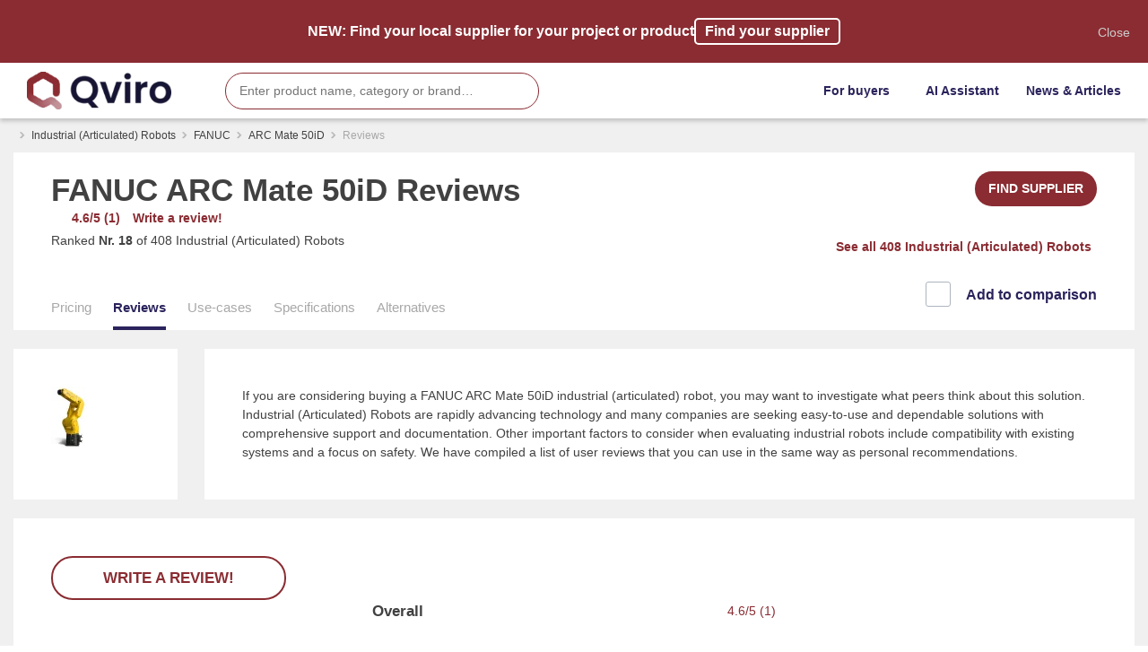

--- FILE ---
content_type: text/html; charset=UTF-8
request_url: https://qviro.com/product/fanuc/arc-mate-50id/reviews/review?back=&filterIds=&search=&ordening=&page=
body_size: 18492
content:
<!DOCTYPE html>
<html lang="en">

	<head>
		<meta charset="utf-8"/>
		<meta name="viewport" content="width=device-width, initial-scale=1, shrink-to-fit=no"/>

		<link rel="icon" type="image/png" sizes="32x32" href="https://s3.us-east-1.amazonaws.com/cn-qviro/_favicon/45185/Logo-Icon.webp">
		<link rel="manifest" href="/favicon/site.webmanifest">
		<link rel="mask-icon" href="/favicon/safari-pinned-tab.svg" color="#2a235c">
		<meta name="msapplication-TileColor" content="#2a235c">
		<meta
		name="theme-color" content="#2a235c">
		
				<link rel="canonical" href="https://qviro.com/product/fanuc/arc-mate-50id/reviews" />
			<script id="Cookiebot" src="https://consent.cookiebot.com/uc.js" data-cbid="461cd5f2-5c47-4058-92af-561cdb753cf0" type="text/javascript" async></script>

<script defer data-domain="qviro.com" src="https://plausible.io/js/plausible.js"></script>


<!-- Google Tag Manager -->
<script>(function(w,d,s,l,i){w[l]=w[l]||[];w[l].push({'gtm.start':
new Date().getTime(),event:'gtm.js'});var f=d.getElementsByTagName(s)[0],
j=d.createElement(s),dl=l!='dataLayer'?'&l='+l:'';j.async=true;j.src=
'https://www.googletagmanager.com/gtm.js?id='+i+dl;f.parentNode.insertBefore(j,f);
})(window,document,'script','dataLayer','GTM-MSKN2F6');</script>
<!-- End Google Tag Manager -->

<meta name="facebook-domain-verification" content="pu12jvkwu9yxo25wlog29ri7yd5ig9" />

<!-- Global site tag (gtag.js) - Google Ads: 402300874 -->
<script async src="https://www.googletagmanager.com/gtag/js?id=AW-402300874"></script>
<script>
  window.dataLayer = window.dataLayer || [];
  function gtag(){dataLayer.push(arguments);}
  gtag('js', new Date());

  gtag('config', 'AW-402300874');
</script>

<script type="text/javascript">
    (function(c,l,a,r,i,t,y){
        c[a]=c[a]||function(){(c[a].q=c[a].q||[]).push(arguments)};
        t=l.createElement(r);t.async=1;t.src="https://www.clarity.ms/tag/"+i;
        y=l.getElementsByTagName(r)[0];y.parentNode.insertBefore(t,y);
    })(window, document, "clarity", "script", "70hdnyddi6");
</script>


<script> (function(){ window.ldfdr = window.ldfdr || {}; (function(d, s, ss, fs){ fs = d.getElementsByTagName(s)[0]; function ce(src){ var cs  = d.createElement(s); cs.src = src; setTimeout(function(){fs.parentNode.insertBefore(cs,fs)}, 1); } ce(ss); })(document, 'script', 'https://sc.lfeeder.com/lftracker_v1_lAxoEaKJBw14OYGd.js'); })(); </script>
  		<!--Bootstrap CSS-->
 		<link rel="stylesheet" href="/css/bootstrap.min.css" />
  		<!--Google Fonts CSS-->
  		<link media="none" async href="https://fonts.googleapis.com/css2?family=Inter:wght@300;400;500;700&display=swap" rel="stylesheet" />

  		<!--Custom CSS-->
  		<link rel="stylesheet" href="/css/global.css?v=165" />
  		<link rel="stylesheet" href="/css/style.css?v=165" />
		
		<!-- Start of HubSpot Embed Code -->
		<script type="text/javascript" id="hs-script-loader" async defer src="//js.hs-scripts.com/20341060.js"></script>
		<!-- End of HubSpot Embed Code -->
				  					<script type="application/ld+json">
	[
			
		{
			"@context": "https://schema.org/",
			"@type": "Product",
			"name": "ARC Mate 50iD",
			"image": [
									"https://s3.us-east-1.amazonaws.com/cn-qviro/_productMain/85501/int-ro-pr-am50id-l-1-w400_2021-07-07-112112.webp"
												],
				"sku": "85502",
				"brand": {
					"@type": "Brand",
					"name": "FANUC"
				}
											,
								"review": {
					"@type": "Review",
					"reviewRating": {
					"@type": "Rating",
					"ratingValue": "4.57143",
					"bestRating": "5"
					},
					"author": {
					"@type": "Person",
					"name": "Sanketkumar Moradiya"
					}
				},
				"aggregateRating": {
					"@type": "AggregateRating",
					"ratingValue": "4.6",
					"reviewCount": "1"
				}
					}
				]
	</script>
	
		<style>:root
		{
			--primary-color: #2a235c;

			--secondary-color: #8a2c32;

			--secondary-light-color: #fadfe0;

			--light-gray-color: #f0f0f0;

			--medium-gray-color: #a8a8a8;

			--dark-gray-color: #414141;

			--navbar-color: #ffffff;
		}
	</style>

<script type="text/javascript" data-cookieconsent="ignore" src="https://unpkg.com/htmx.org@1.7.0/dist/htmx.js"></script>

<title>QVIRO | FANUC ARC Mate 50iD Reviews</title><meta name="generator" content="SEOmatic">
<meta name="description" content="If you are considering buying a FANUC ARC Mate 50iD industrial robot, you may want to investigate what peers think about this solution.">
<meta name="referrer" content="no-referrer-when-downgrade">
<meta name="robots" content="all">
<meta content="105784457770272" property="fb:profile_id">
<meta content="en_US" property="og:locale">
<meta content="QVIRO" property="og:site_name">
<meta content="website" property="og:type">
<meta content="https://qviro.com/product/fanuc/arc-mate-50id/reviews/review" property="og:url">
<meta content="FANUC ARC Mate 50iD Reviews" property="og:title">
<meta content="If you are considering buying a FANUC ARC Mate 50iD industrial robot, you may want to investigate what peers think about this solution." property="og:description">
<meta content="https://s3.us-east-1.amazonaws.com/cn-qviro/int-ro-pr-am50id-l-1-w400_2021-07-07-112112.jpg" property="og:image">
<meta content="1200" property="og:image:width">
<meta content="630" property="og:image:height">
<meta content="Qviro logo" property="og:image:alt">
<meta content="https://www.instagram.com/qviro.official/" property="og:see_also">
<meta content="https://www.youtube.com/channel/UCnmLlGE2wkjU4TZYlBeb9SA" property="og:see_also">
<meta content="https://www.linkedin.com/company/42684249/admin/" property="og:see_also">
<meta content="https://www.facebook.com/qviro.official" property="og:see_also">
<link href="https://qviro.com/product/fanuc/arc-mate-50id/reviews/review" rel="canonical">
<link href="https://qviro.com" rel="home">
<link type="text/plain" href="https://qviro.com/humans.txt" rel="author">
<link href="https://qviro.com/cpresources/45da6e78/css/frontend.css?v=1757543154" rel="stylesheet">
<link href="https://cdnjs.cloudflare.com/ajax/libs/ion-rangeslider/2.3.1/css/ion.rangeSlider.min.css" rel="stylesheet">
<link href="https://qviro.com/cpresources/3714029f/css/range-slider.css?v=1757543140" rel="stylesheet"></head>
	
			
<body class="
	product-entry
	
	">

	<header class="menu header">
		<div class="container">
			<div class="d-flex flex-wrap align-items-center justify-content-between">
							<div class="header-content d-flex align-items-center justify-content-between">
					<div class="header-column">
						<a href="/" class="logo d-block">
							<img src="https://s3.us-east-1.amazonaws.com/cn-qviro/_headerLogo/919361/qviro-logo-with-name.webp" alt="logo" class="d-block"/>
						</a>
					</div>
					<div class="header-column">
											</div>
					<div class="header-column search-wrap">
												<script src="//cdn.jsdelivr.net/algoliasearch/3/algoliasearch.min.js" data-cookieconsent="ignore"></script>
<script src="//cdn.jsdelivr.net/autocomplete.js/0/autocomplete.min.js" data-cookieconsent="ignore"></script>
<link href="https://cdn.jsdelivr.net/npm/@algolia/autocomplete-theme-classic" rel="stylesheet">
<form novalidate="novalidate" onsubmit="return false;" class="search">
    <div role="search" class="searchbox__wrapper">
        <input type="text" name="search" id="search-input-nav" placeholder="Enter product name, category or brand…" />
    </div>
    <button type="submit" aria-label="search" >
								<i class="fas fa-search" alt="search"></i>
							</button>
</form>



    <script>
        
        var client = algoliasearch("NAKEJME43L", "e3ea00da61925d553f2653ffdcfbffdb")
  var index = client.initIndex('products');
  var index_categories = client.initIndex('categories');
  var index_companies = client.initIndex('companies');
  var position = 'nav';
  var noGroupsFilter = 'group:false';
  var sources = [
    {
      source: autocomplete.sources.hits( index_categories, {hitsPerPage: 2}),
      displayKey: 'title',
      templates: {
        header() {
            return "<div class='search_wrapper'><span class='search_header'>Categories</span></div>";
          },
        suggestion: function(suggestion) {
          var sugTemplate = "<div class='search_wrapper'><img class='search_img'  src='"+ suggestion.image +"' onerror='imgError(this);' /><div class='search_info_wrapper'><span class='search_title'>"+ suggestion._highlightResult.title.value +"</b></span></div></div>";
          return sugTemplate;
        }
      }
    },
    {
      source: autocomplete.sources.hits( index, {hitsPerPage: 5, filters: noGroupsFilter}),
      displayKey: 'title',
      templates: {
        header() {
            return "<div class='search_wrapper'><span class='search_header'>Products</span></div>";
          },
        suggestion: function(suggestion) {
          var sugTemplate = "<div class='search_wrapper'><img class='search_img'  src='"+ suggestion.image +"' onerror='imgError(this);' /><div class='search_info_wrapper'><span class='search_title'>"+ suggestion._highlightResult.company.title.value +" <b>"+ suggestion._highlightResult.title.value +"</b></span><span class='search_info'>"+ suggestion._highlightResult.specificationString.value +"</span></div></div>";
          return sugTemplate;
        }
      }
    },
    {
      source: autocomplete.sources.hits( index_companies, {hitsPerPage: 2}),
      displayKey: 'title',
      templates: {
        header() {
            return "<div class='search_wrapper'><span class='search_header'>Manufacturers</span></div>";
          },
        suggestion: function(suggestion) {
          var sugTemplate = "<div class='search_wrapper'><img class='search_img'  src='"+ suggestion.image +"' onerror='imgError(this);' /><div class='search_info_wrapper'><span class='search_title'>"+ suggestion._highlightResult.title.value +"</b></span></div></div>";
          return sugTemplate;
        }
      }
    }
  ];
  if(position == "review-collection"){
    sources = [ {
      source: autocomplete.sources.hits( index, {hitsPerPage: 10}),
      displayKey: 'title',
      templates: {
        header() {
            return "<div class='search_wrapper'><span class='search_header'>Products</span></div>";
          },
        suggestion: function(suggestion) {
          var sugTemplate = "<div class='search_wrapper'><img class='search_img'  src='"+ suggestion.image +"' onerror='imgError(this);' /><div class='search_info_wrapper'><span class='search_title'>"+ suggestion._highlightResult.company.title.value +" <b>"+ suggestion._highlightResult.title.value +"</b></span><span class='search_info'>"+ suggestion._highlightResult.specificationString.value +"</span></div></div>";
          return sugTemplate;
        }
      }
    }];
  }
  var myAutocomplete = autocomplete('#search-input-nav', {hint: false}, sources).on('autocomplete:selected', function(event, suggestion, dataset) {
    console.log(suggestion, dataset);
    if(position == "review-collection"){
      window.location.href = suggestion.url + "/review";
    }
    else{
          window.location.href = suggestion.url;
    }

  });

document.querySelector(".searchbox [type='reset']").addEventListener("click", function() {
	document.querySelector(".aa-input").focus();
	this.classList.add("hide");
	myAutocomplete.autocomplete.setVal("");
});

document.querySelector("#search-input").addEventListener("keyup", function() {
	var searchbox = document.querySelector(".aa-input");
	var reset = document.querySelector(".searchbox [type='reset']");
	if (searchbox.value.length === 0){
		reset.classList.add("hide");
	} else {
	  reset.classList.remove('hide');
  }
});    

function imgError(image) {
    image.onerror = "";
    image.src = "/images/placeholder.png";
    return true;
}
    </script>
						
					</div>
				</div>
							<div class="nav-icon transition-all" onclick="openNav()"></div>
				
				<ul class="header-menu  align-items-center justify-content-end">
																								<li class="dropdown">
									<a href="#" class="compare-toggle dropdown-toggle d-flex align-items-center" data-toggle="dropdown" aria-haspopup="true" aria-expanded="false">
										<span>For buyers</span>
										<span>
											<i class="fas fa-angle-down"></i>
										</span>
									</a>
									<div class="dropdown-menu dropdown-menu-right" aria-labelledby="dropdownMenuButton">
																					<a href="https://qviro.com/alina" class="d-flex justify-content-end view-comparison-link text-right">
												<span>AI Automation Assistant</span>
												<span>
													<i class="fas fa-angle-right"></i>
												</span>
											</a>
																					<a href="https://qviro.com/match?utm_campaign=header&amp;utm_source=qviro" class="d-flex justify-content-end view-comparison-link text-right">
												<span>Find local suppliers</span>
												<span>
													<i class="fas fa-angle-right"></i>
												</span>
											</a>
																					<a href="https://qviro.com/categories" class="d-flex justify-content-end view-comparison-link text-right">
												<span>Discover products</span>
												<span>
													<i class="fas fa-angle-right"></i>
												</span>
											</a>
																					<a href="https://qviro.com/applications" class="d-flex justify-content-end view-comparison-link text-right">
												<span>Browse applications</span>
												<span>
													<i class="fas fa-angle-right"></i>
												</span>
											</a>
																			</div>
								</li>
																									<li>
									<a href="https://qviro.com/alina">AI Assistant</a>
								</li>
																										<li>
									<a href="https://qviro.com/blog">News &amp; Articles</a>
								</li>
																					
					<div id="component-jpxblt" class="sprig-component" data-hx-target="this" data-hx-include="this" data-hx-trigger="load" data-hx-get="https://qviro.com/index.php?p=actions/sprig-core/components/render" data-hx-vals="{&quot;sprig:siteId&quot;:&quot;e3b3a985fa58a53cfa5482c4f6aa944608a90da82fa99a6aedede2c494dc1d6f1&quot;,&quot;sprig:template&quot;:&quot;12b95bcfa77b83bbc58337ec166c70bb21cb93b602594225adec2e4b72c5cc34\/dynamic-components\/userNavbarComponent&quot;,&quot;sprig:component&quot;:&quot;d233c9ea71430dc0fb214478b8028fae100ec639f21fc697630b2971369ec184&quot;,&quot;sprig:variables[url]&quot;:&quot;07bcbf042d76eb2f994faaca48f2655df83272ff0f5659bc6ca03aed17de9315\/product\/fanuc\/arc-mate-50id\/reviews\/review?back=\u0026filterIds=\u0026search=\u0026ordening=\u0026page=&quot;}" s-trigger="load"></div>
					
				</ul>
			</div>
		</div>
	</header>
	
			
	<!-- Include SEO INFO -->
			
	
							

	<main class="main pt-0">
		<div class="container">
	
				<ul class="breadcrumbs d-flex flex-wrap">
		<li>
			<a href="/"><i class="fas fa-home"></i></a>
		</li>
					<li>
				<a href="https://qviro.com/product-category/industrial-robots">Industrial (Articulated) Robots</a>
			</li>
				<li>
			<a href="https://qviro.com/companies/fanuc">FANUC</a>
		</li>
		<li>
			<a href="https://qviro.com/companies/fanuc">ARC Mate 50iD</a>
		</li>
									<li>Reviews</li>
						</ul>

											<div class="row mb-4">
		<div class="col">
			<div class="bg-white pt-4 px-3 px-md-5">
				<div class="row">
					<div class="col-12 col-lg-8 mb-4">
												<h1 class="graphikBold-font productPage-title">
																<a href="https://qviro.com/companies/fanuc">FANUC</a>
									ARC Mate 50iD
															<span class="graphikRegular-font">
																		Reviews
																										</span>
						</h1>
												<div id="component-nmgxrr" class="sprig-component" data-hx-target="this" data-hx-include="this" data-hx-trigger="load" data-hx-get="https://qviro.com/index.php?p=actions/sprig-core/components/render" data-hx-vals="{&quot;sprig:siteId&quot;:&quot;e3b3a985fa58a53cfa5482c4f6aa944608a90da82fa99a6aedede2c494dc1d6f1&quot;,&quot;sprig:template&quot;:&quot;c6a5353f4e3c1327b760a0763d7876d56fc376356ea3780e4c3a892bf1b47b6e\/dynamic-components\/productEditButtonsComponent&quot;,&quot;sprig:component&quot;:&quot;d233c9ea71430dc0fb214478b8028fae100ec639f21fc697630b2971369ec184&quot;,&quot;sprig:variables[id]&quot;:&quot;ec5bc7349dd8b82741347dc9144589eaf23ea6b8ea912a282105517f13bee75c85502&quot;}" s-trigger="load"></div>
						

												<div class="productPage-ratings mb-1 d-flex flex-wrap align-items-center ">
							<div class="rating-stars d-flex align-items-center">
								<a href="#reviews" aria-label="leave a review">
																											    
    
                                        <i class="fas fa-star"></i>
                                                <i class="fas fa-star"></i>
                                                <i class="fas fa-star"></i>
                                                <i class="fas fa-star"></i>
                                            <i class="fas fa-star-half-alt"></i>
                        
								</a>
							</div>
															<span class="text-bold">4.6/5 (1)</span>
														<span class="ml-3">
								<a href="/product/fanuc/arc-mate-50id/reviews/review?back=&filterIds=&search=&ordening=&page=" class="text-bold">Write a review!</a>
							</span>
						</div>
																			<p>Ranked <b>Nr. 18</b> <a href="https://qviro.com/product-category/industrial-robots"> of 408 Industrial (Articulated) Robots</a>
							</p>
																	</div>
					<div class="col-12 col-lg-4 mb-4 text-lg-right d-md-flex d-none align-items-center d-lg-block flex-wrap">
						
						
        <a  href="https://3pma6lbfuq2.typeform.com/to/KkhBXle8" target="_blank" type="button" class="btn btn-secondary mb-3">FIND SUPPLIER</a>
        
						<p class="mb-3 ml-2">
							<a class="browse-link text-bold inter-font d-inline-flex align-items-center mt-4 secondary-color" href="https://qviro.com/product-category/industrial-robots">See all 408 Industrial (Articulated) Robots<span class="browse-icon">
									<i class="fas fa-angle-right"></i>
								</span>
							</a>
						</p>

					</div>

					<div class="col-12 col-lg-8 mt-4 mt-lg-0 order-12 order-lg-1">
						<div class="productPage-tabs-wrap">
							<div class="productPage-tabs">
								<ul class="d-flex align-items-center">
									<li>
										<a class="" href="/product/fanuc/arc-mate-50id">Pricing</a>
									</li>
									<li>
										<a class="active" href="/product/fanuc/arc-mate-50id/reviews">Reviews</a>
									</li>
									<li>
										<a class="" href="/product/fanuc/arc-mate-50id/use-cases">Use-cases</a>
									</li>
									<li>
										<a class="" href="/product/fanuc/arc-mate-50id/specifications">Specifications</a>
									</li>
									<li>
										<a class="" href="/product/fanuc/arc-mate-50id/alternatives">Alternatives</a>
									</li>

								</ul>
							</div>
						</div>
					</div>

					<div class="col-12 col-lg-4 order-1 order-lg-12 text-lg-right">
						<div id="component-gfizef" class="sprig-component" data-hx-target="this" data-hx-include="this" data-hx-trigger="load" data-hx-get="https://qviro.com/index.php?p=actions/sprig-core/components/render" data-hx-vals="{&quot;sprig:siteId&quot;:&quot;e3b3a985fa58a53cfa5482c4f6aa944608a90da82fa99a6aedede2c494dc1d6f1&quot;,&quot;sprig:template&quot;:&quot;92e3ecb8ec41c9cf797d126fa70b9955a72ca0aea64bbaf28b1b410682197243\/dynamic-components\/compareCheckboxComponent&quot;,&quot;sprig:component&quot;:&quot;d233c9ea71430dc0fb214478b8028fae100ec639f21fc697630b2971369ec184&quot;,&quot;sprig:variables[id]&quot;:&quot;ec5bc7349dd8b82741347dc9144589eaf23ea6b8ea912a282105517f13bee75c85502&quot;}" s-trigger="load">                 <div class="custom-control custom-checkbox custom-checkbox-lg custom-checkbox-secondary">
            <input  onchange="addToCompare(85502, 'https://qviro.com/product/fanuc/arc-mate-50id',  'https://s3.us-east-1.amazonaws.com/cn-qviro/_productThumbnail/85501/int-ro-pr-am50id-l-1-w400_2021-07-07-112112.webp', 'ARC Mate 50iD', 'FANUC')" type="checkbox" class="custom-control-input" id="compare-85502" >
            <label class="custom-control-label" for="compare-85502">
                                    Add to comparison
                            </label>
        </div>
</div>
					</div>
				</div>
			</div>
		</div>
	</div>
    
			<div class="row mb-4">
				<div class="col-md-2">
					<div class="bg-white p-3 p-md-5 h-100">
						<img src="https://s3.us-east-1.amazonaws.com/cn-qviro/_productThumbnail/85501/int-ro-pr-am50id-l-1-w400_2021-07-07-112112.webp" class="img-fluid">
					</div>
				</div>
      
				<div class="col-md-10">
					<div class="bg-white p-3 p-md-5 h-100">
					<p>If you are considering buying a FANUC ARC Mate 50iD industrial (articulated) robot, you may want to investigate what peers think about this solution. Industrial (Articulated) Robots are rapidly advancing technology and many companies are seeking easy-to-use and dependable solutions with comprehensive support and documentation. Other important factors to consider when evaluating industrial robots include compatibility with existing systems and a focus on safety. We have compiled a list of user reviews that you can use in the same way as personal recommendations.<br>
</p>
					</div>
				</div>
      </div>
			<div class="row mb-4">
      	<div class="col-md-12">
					<div class="bg-white p-3 p-md-5 h-100">
							<a href="#"  onclick="addReview(85502)"  class="btn  btn-o btn-md btn-secondary">
																WRITE A REVIEW!
															</a>
							
<section id="qarr-display-container">

    <div class="qarr-tab-container">
        <div class="qarr-loader">
            <svg id="el_TB4LYOErT" xmlns="http://www.w3.org/2000/svg" viewBox="0 0 200 200"><style>@-webkit-keyframes el_t27RAwKWgT_Fcwc-ULgI_Animation{26.67%{-webkit-transform: scale(1, 1);transform: scale(1, 1);}42.22%{-webkit-transform: scale(0.95, 0.95);transform: scale(0.95, 0.95);}60%{-webkit-transform: scale(1, 1);transform: scale(1, 1);}64.44%{-webkit-transform: scale(1.05, 1.05);transform: scale(1.05, 1.05);}68.89%{-webkit-transform: scale(1, 1);transform: scale(1, 1);}0%{-webkit-transform: scale(1, 1);transform: scale(1, 1);}100%{-webkit-transform: scale(1, 1);transform: scale(1, 1);}}@keyframes el_t27RAwKWgT_Fcwc-ULgI_Animation{26.67%{-webkit-transform: scale(1, 1);transform: scale(1, 1);}42.22%{-webkit-transform: scale(0.95, 0.95);transform: scale(0.95, 0.95);}60%{-webkit-transform: scale(1, 1);transform: scale(1, 1);}64.44%{-webkit-transform: scale(1.05, 1.05);transform: scale(1.05, 1.05);}68.89%{-webkit-transform: scale(1, 1);transform: scale(1, 1);}0%{-webkit-transform: scale(1, 1);transform: scale(1, 1);}100%{-webkit-transform: scale(1, 1);transform: scale(1, 1);}}@-webkit-keyframes el_ltLH5bNO3u_VVn63xi-t_Animation{24.44%{-webkit-transform: scale(1, 1);transform: scale(1, 1);}33.33%{-webkit-transform: scale(1, 1);transform: scale(1, 1);}42.22%{-webkit-transform: scale(1, 1);transform: scale(1, 1);}0%{-webkit-transform: scale(1, 1);transform: scale(1, 1);}100%{-webkit-transform: scale(1, 1);transform: scale(1, 1);}}@keyframes el_ltLH5bNO3u_VVn63xi-t_Animation{24.44%{-webkit-transform: scale(1, 1);transform: scale(1, 1);}33.33%{-webkit-transform: scale(1, 1);transform: scale(1, 1);}42.22%{-webkit-transform: scale(1, 1);transform: scale(1, 1);}0%{-webkit-transform: scale(1, 1);transform: scale(1, 1);}100%{-webkit-transform: scale(1, 1);transform: scale(1, 1);}}@-webkit-keyframes el_K7cGdM1D5f_aWHbPh3qH_Animation{13.33%{-webkit-transform: translate(0px, 0px);transform: translate(0px, 0px);}33.33%{-webkit-transform: translate(0px, -31px);transform: translate(0px, -31px);}62.22%{-webkit-transform: translate(0px, 0px);transform: translate(0px, 0px);}0%{-webkit-transform: translate(0px, 0px);transform: translate(0px, 0px);}100%{-webkit-transform: translate(0px, 0px);transform: translate(0px, 0px);}}@keyframes el_K7cGdM1D5f_aWHbPh3qH_Animation{13.33%{-webkit-transform: translate(0px, 0px);transform: translate(0px, 0px);}33.33%{-webkit-transform: translate(0px, -31px);transform: translate(0px, -31px);}62.22%{-webkit-transform: translate(0px, 0px);transform: translate(0px, 0px);}0%{-webkit-transform: translate(0px, 0px);transform: translate(0px, 0px);}100%{-webkit-transform: translate(0px, 0px);transform: translate(0px, 0px);}}@-webkit-keyframes el_d1SVzsl53B_-5JlOG5T6_Animation{13.33%{-webkit-transform: translate(0px, 0px);transform: translate(0px, 0px);}33.33%{-webkit-transform: translate(0px, 30px);transform: translate(0px, 30px);}62.22%{-webkit-transform: translate(0px, 0px);transform: translate(0px, 0px);}0%{-webkit-transform: translate(0px, 0px);transform: translate(0px, 0px);}100%{-webkit-transform: translate(0px, 0px);transform: translate(0px, 0px);}}@keyframes el_d1SVzsl53B_-5JlOG5T6_Animation{13.33%{-webkit-transform: translate(0px, 0px);transform: translate(0px, 0px);}33.33%{-webkit-transform: translate(0px, 30px);transform: translate(0px, 30px);}62.22%{-webkit-transform: translate(0px, 0px);transform: translate(0px, 0px);}0%{-webkit-transform: translate(0px, 0px);transform: translate(0px, 0px);}100%{-webkit-transform: translate(0px, 0px);transform: translate(0px, 0px);}}@-webkit-keyframes el_uf3E3wLhxS_XwAf2d0hg_Animation{13.33%{-webkit-transform: translate(0px, 0px);transform: translate(0px, 0px);}33.33%{-webkit-transform: translate(0px, -62px);transform: translate(0px, -62px);}62.22%{-webkit-transform: translate(0px, 0px);transform: translate(0px, 0px);}0%{-webkit-transform: translate(0px, 0px);transform: translate(0px, 0px);}100%{-webkit-transform: translate(0px, 0px);transform: translate(0px, 0px);}}@keyframes el_uf3E3wLhxS_XwAf2d0hg_Animation{13.33%{-webkit-transform: translate(0px, 0px);transform: translate(0px, 0px);}33.33%{-webkit-transform: translate(0px, -62px);transform: translate(0px, -62px);}62.22%{-webkit-transform: translate(0px, 0px);transform: translate(0px, 0px);}0%{-webkit-transform: translate(0px, 0px);transform: translate(0px, 0px);}100%{-webkit-transform: translate(0px, 0px);transform: translate(0px, 0px);}}@-webkit-keyframes el_lPpdAy_zZR_AbaJpcmaL_Animation{13.33%{-webkit-transform: translate(0px, 0px);transform: translate(0px, 0px);}33.33%{-webkit-transform: translate(0px, 60px);transform: translate(0px, 60px);}62.22%{-webkit-transform: translate(0px, 0px);transform: translate(0px, 0px);}0%{-webkit-transform: translate(0px, 0px);transform: translate(0px, 0px);}100%{-webkit-transform: translate(0px, 0px);transform: translate(0px, 0px);}}@keyframes el_lPpdAy_zZR_AbaJpcmaL_Animation{13.33%{-webkit-transform: translate(0px, 0px);transform: translate(0px, 0px);}33.33%{-webkit-transform: translate(0px, 60px);transform: translate(0px, 60px);}62.22%{-webkit-transform: translate(0px, 0px);transform: translate(0px, 0px);}0%{-webkit-transform: translate(0px, 0px);transform: translate(0px, 0px);}100%{-webkit-transform: translate(0px, 0px);transform: translate(0px, 0px);}}#el_TB4LYOErT *{-webkit-animation-duration: 1.5s;animation-duration: 1.5s;-webkit-animation-iteration-count: infinite;animation-iteration-count: infinite;-webkit-animation-timing-function: cubic-bezier(0, 0, 1, 1);animation-timing-function: cubic-bezier(0, 0, 1, 1);}#el_t27RAwKWgT{fill: #cfb6f5;}#el_lPpdAy_zZR{fill: #fff;}#el_d1SVzsl53B{fill: #fff;}#el_ltLH5bNO3u{fill: #fff;}#el_K7cGdM1D5f{fill: #fff;}#el_uf3E3wLhxS{fill: #fff;}#el_lPpdAy_zZR_AbaJpcmaL{-webkit-animation-name: el_lPpdAy_zZR_AbaJpcmaL_Animation;animation-name: el_lPpdAy_zZR_AbaJpcmaL_Animation;-webkit-transform-origin: 50% 50%;transform-origin: 50% 50%;transform-box: fill-box;-webkit-transform: translate(0px, 0px);transform: translate(0px, 0px);-webkit-animation-timing-function: cubic-bezier(0, 0, 0.58, 1);animation-timing-function: cubic-bezier(0, 0, 0.58, 1);}#el_uf3E3wLhxS_XwAf2d0hg{-webkit-animation-name: el_uf3E3wLhxS_XwAf2d0hg_Animation;animation-name: el_uf3E3wLhxS_XwAf2d0hg_Animation;-webkit-transform-origin: 50% 50%;transform-origin: 50% 50%;transform-box: fill-box;-webkit-transform: translate(0px, 0px);transform: translate(0px, 0px);-webkit-animation-timing-function: cubic-bezier(0, 0, 0.58, 1);animation-timing-function: cubic-bezier(0, 0, 0.58, 1);}#el_d1SVzsl53B_-5JlOG5T6{-webkit-animation-name: el_d1SVzsl53B_-5JlOG5T6_Animation;animation-name: el_d1SVzsl53B_-5JlOG5T6_Animation;-webkit-transform-origin: 50% 50%;transform-origin: 50% 50%;transform-box: fill-box;-webkit-transform: translate(0px, 0px);transform: translate(0px, 0px);-webkit-animation-timing-function: cubic-bezier(0, 0, 0.58, 1);animation-timing-function: cubic-bezier(0, 0, 0.58, 1);}#el_K7cGdM1D5f_aWHbPh3qH{-webkit-animation-name: el_K7cGdM1D5f_aWHbPh3qH_Animation;animation-name: el_K7cGdM1D5f_aWHbPh3qH_Animation;-webkit-transform-origin: 50% 50%;transform-origin: 50% 50%;transform-box: fill-box;-webkit-transform: translate(0px, 0px);transform: translate(0px, 0px);-webkit-animation-timing-function: cubic-bezier(0, 0, 0.58, 1);animation-timing-function: cubic-bezier(0, 0, 0.58, 1);}#el_ltLH5bNO3u_VVn63xi-t{-webkit-animation-name: el_ltLH5bNO3u_VVn63xi-t_Animation;animation-name: el_ltLH5bNO3u_VVn63xi-t_Animation;-webkit-transform-origin: 50% 50%;transform-origin: 50% 50%;transform-box: fill-box;-webkit-transform: scale(1, 1);transform: scale(1, 1);-webkit-animation-timing-function: cubic-bezier(0, 0, 0.58, 1);animation-timing-function: cubic-bezier(0, 0, 0.58, 1);}#el_t27RAwKWgT_Fcwc-ULgI{-webkit-animation-name: el_t27RAwKWgT_Fcwc-ULgI_Animation;animation-name: el_t27RAwKWgT_Fcwc-ULgI_Animation;-webkit-transform-origin: 50% 50%;transform-origin: 50% 50%;transform-box: fill-box;-webkit-transform: scale(1, 1);transform: scale(1, 1);}</style><defs/><title>checkmark</title><g id="el_t27RAwKWgT_Fcwc-ULgI" data-animator-group="true" data-animator-type="2"><path id="el_t27RAwKWgT" d="M190,103.84q0-24.9-11.64-45.08a83.84,83.84,0,0,0-32-31.63q-20.34-11.47-45.25-11.48-25.25,0-45.73,11.48A83.53,83.53,0,0,0,23.29,58.76Q11.65,78.93,11.65,103.84t11.64,45.08a83.56,83.56,0,0,0,32.13,31.64Q75.91,192,101.15,192q24.91,0,45.25-11.47a83.87,83.87,0,0,0,32-31.64Q190,128.76,190,103.84Z"/></g><g id="el_lPpdAy_zZR_AbaJpcmaL" data-animator-group="true" data-animator-type="0"><path id="el_lPpdAy_zZR" d="M85.56,36.47h29.11a7.46,7.46,0,1,1,0,14.91H85.56a7.46,7.46,0,0,1,0-14.91Z"/></g><g id="el_d1SVzsl53B_-5JlOG5T6" data-animator-group="true" data-animator-type="0"><rect id="el_d1SVzsl53B" x="44.53" y="66.43" width="111.18" height="14.91" rx="7.46" ry="7.46"/></g><g id="el_ltLH5bNO3u_VVn63xi-t" data-animator-group="true" data-animator-type="2"><path id="el_ltLH5bNO3u" d="M163,111.3H38.7a7.46,7.46,0,0,1,0-14.91H163a7.46,7.46,0,1,1,0,14.91Z"/></g><g id="el_K7cGdM1D5f_aWHbPh3qH" data-animator-group="true" data-animator-type="0"><path id="el_K7cGdM1D5f" d="M149,142.45H52.69a7.46,7.46,0,0,1,0-14.92H149a7.46,7.46,0,0,1,0,14.92Z"/></g><g id="el_uf3E3wLhxS_XwAf2d0hg" data-animator-group="true" data-animator-type="0"><path id="el_uf3E3wLhxS" d="M115.38,173.59H86.27a7.46,7.46,0,0,1,0-14.91h29.11a7.46,7.46,0,1,1,0,14.91Z"/></g></svg>        </div>

                    
            <div id="qarr-tab-reviews" class="qarr-tab-content active pager-style-arrows" data-display-id="713620" data-element-id="85502" data-qarr-reviews>
                <!--<div class="productPage-section-header col-lg-10 d-flex justify-content-between text-left">
    <h2></h2>
</div -->
                <div class="productPage-section-header text-center">
                                        <ul class="section-header-ratings">
    <li>
        <p class="text-lg m-0"><strong>Overall</strong></p>
        <div class="productPage-ratings d-flex align-items-center m-0">
            <div class="rating-stars d-flex align-items-center">
                                                                                                                                                                                        <i class="fas fa-star"></i>
                                                                                                                <i class="fas fa-star"></i>
                                                                                                                <i class="fas fa-star"></i>
                                                                                                                <i class="fas fa-star"></i>
                                                                                                            <i class="fas fa-star-half-alt"></i>
                                                                </div>
            <p><span>4.6/5 (1)</span></p>
        </div>
                            </li>
</ul>                </div>

                                        
                                        <div class="productPage-section-header text-center d-none">
                            <div class="button-group d-flex align-items-center justify-content-center">
                <div class="btn btn-o btn-secondary qarr-btn" onclick="addReview()"  id="reviewModal">Write Review</div>
            </div>
                    </div>

                                
                    

<div id="qarr-reviews-container" class="productPage-section-content"
     data-element-type="owldesign\qarr\elements\Review"
     data-pagination-style="arrows"
     data-page-trigger="p"
     data-current-page="1"
     data-order="dateCreated desc"
     data-limit=""
     data-total-pages="1"
     data-offset="0"
     data-element-id="85502">

    <div class="qarr-entries-set" id="1262727747">
                <div class="profile py-3">
            <div class="row rows">
              <div class="col-lg-6 columns">
                <div class="profile-header d-flex justify-content-between align-items-center">
                <div class="d-flex">
                  <div class="profile-header-image">
                    <img src="https://s3.us-east-1.amazonaws.com/cn-qviro/_productThumbnail/610980/sanketkumar.webp" alt="" class="d-block">
                  </div>
                  <div class="profile-header-content">
                    
                    
                    <p class="headding text-lg">Sanketkumar Moradiya</p>
                    <p>ATS AUTOMATION</p>
                                        <p>Nov 23, 2022</p>
                  </div>
                  </div>
                                  </div>
                <div class="profile-content">

                  <ul class="section-header-ratings">
                    <li class="text-lg">
                      <p class="m-0"><strong>Overall</strong></p>
                      <div class="productPage-ratings d-flex align-items-center m-0">
                        <div class="rating-stars d-flex align-items-center">
                                                                                                                                                                                                                                                        <i class="fas fa-star"></i>
                                                                                                                                                        <i class="fas fa-star"></i>
                                                                                                                                                        <i class="fas fa-star"></i>
                                                                                                                                                        <i class="fas fa-star"></i>
                                                                                                                                                    <i class="fas fa-star-half-alt"></i>
                                                                                                </div>
                        <p><span>4.6/5</span></p>
                      </div>
                    </li>
                                                                                                                                                                                                                                                                                                                                                                                                                                                                                    <li>
                                <p class="m-0"><strong>Meet Requirements</strong></p>
                                <div class="productPage-ratings d-flex align-items-center m-0">
                                  <div class="rating-stars d-flex align-items-center">
                                                                                                                                                                                                                                                            <i class="fas fa-star"></i>
                                                                                                                                                                                                <i class="fas fa-star"></i>
                                                                                                                                                                                                <i class="fas fa-star"></i>
                                                                                                                                                                                                <i class="fas fa-star"></i>
                                                                                                                                                                                            <i class="far fa-star"></i>
                                                                                                                              </div>
                                  <p><span>4/5</span></p>
                                </div>
                              </li>
                                                                                                                                        <li>
                                <p class="m-0"><strong>Easy to Use</strong></p>
                                <div class="productPage-ratings d-flex align-items-center m-0">
                                  <div class="rating-stars d-flex align-items-center">
                                                                                                                                                                                                                                                            <i class="fas fa-star"></i>
                                                                                                                                                                                                <i class="fas fa-star"></i>
                                                                                                                                                                                                <i class="fas fa-star"></i>
                                                                                                                                                                                                <i class="fas fa-star"></i>
                                                                                                                                                                                                <i class="fas fa-star"></i>
                                                                                                                              </div>
                                  <p><span>5/5</span></p>
                                </div>
                              </li>
                                                                                                                                        <li>
                                <p class="m-0"><strong>Quality of Documentation</strong></p>
                                <div class="productPage-ratings d-flex align-items-center m-0">
                                  <div class="rating-stars d-flex align-items-center">
                                                                                                                                                                                                                                                            <i class="fas fa-star"></i>
                                                                                                                                                                                                <i class="fas fa-star"></i>
                                                                                                                                                                                                <i class="fas fa-star"></i>
                                                                                                                                                                                                <i class="fas fa-star"></i>
                                                                                                                                                                                            <i class="far fa-star"></i>
                                                                                                                              </div>
                                  <p><span>4/5</span></p>
                                </div>
                              </li>
                                                                                                                                        <li>
                                <p class="m-0"><strong>Quality of Support</strong></p>
                                <div class="productPage-ratings d-flex align-items-center m-0">
                                  <div class="rating-stars d-flex align-items-center">
                                                                                                                                                                                                                                                            <i class="fas fa-star"></i>
                                                                                                                                                                                                <i class="fas fa-star"></i>
                                                                                                                                                                                                <i class="fas fa-star"></i>
                                                                                                                                                                                                <i class="fas fa-star"></i>
                                                                                                                                                                                            <i class="far fa-star"></i>
                                                                                                                              </div>
                                  <p><span>4/5</span></p>
                                </div>
                              </li>
                                                                                                                                        <li>
                                <p class="m-0"><strong>Maintenance &amp; Uptime</strong></p>
                                <div class="productPage-ratings d-flex align-items-center m-0">
                                  <div class="rating-stars d-flex align-items-center">
                                                                                                                                                                                                                                                            <i class="fas fa-star"></i>
                                                                                                                                                                                                <i class="fas fa-star"></i>
                                                                                                                                                                                                <i class="fas fa-star"></i>
                                                                                                                                                                                                <i class="fas fa-star"></i>
                                                                                                                                                                                                <i class="fas fa-star"></i>
                                                                                                                              </div>
                                  <p><span>5/5</span></p>
                                </div>
                              </li>
                                                                                                                                        <li>
                                <p class="m-0"><strong>Value for Money</strong></p>
                                <div class="productPage-ratings d-flex align-items-center m-0">
                                  <div class="rating-stars d-flex align-items-center">
                                                                                                                                                                                                                                                            <i class="fas fa-star"></i>
                                                                                                                                                                                                <i class="fas fa-star"></i>
                                                                                                                                                                                                <i class="fas fa-star"></i>
                                                                                                                                                                                                <i class="fas fa-star"></i>
                                                                                                                                                                                                <i class="fas fa-star"></i>
                                                                                                                              </div>
                                  <p><span>5/5</span></p>
                                </div>
                              </li>
                                                                                                                                        <li>
                                <p class="m-0"><strong>Recommendation</strong></p>
                                <div class="productPage-ratings d-flex align-items-center m-0">
                                  <div class="rating-stars d-flex align-items-center">
                                                                                                                                                                                                                                                            <i class="fas fa-star"></i>
                                                                                                                                                                                                <i class="fas fa-star"></i>
                                                                                                                                                                                                <i class="fas fa-star"></i>
                                                                                                                                                                                                <i class="fas fa-star"></i>
                                                                                                                                                                                                <i class="fas fa-star"></i>
                                                                                                                              </div>
                                  <p><span>5/5</span></p>
                                </div>
                              </li>
                                                                                                                                                                                                                                                                                                                                                                                                                                                                                                                                                                                                                                                                                                                                                                                                                                                                                                                                                                                                                                                                                                                                                                                                                                                                                                                                                                                                                                                                                                                                                                                                                                                                                                                                                                                                                                                                                                                                                                                                                                                                                                                                                                      </ul>

                </div>
              </div>
              <div class="col-lg-6 columns">
                                                                                                                                                                                                                                                                                                                                                                                                                                                                                                                                                                                                                                                                                                                                                                                                                                                                                                                                                                                                                                                                                                                                                                                                                                                                                                                                                                                                                                                                                                                                                                                                                                                                                                                                                                                                                                                                                                                                                                                                                                                                                                                                                                                                                                                                                                                                                                                                                                                                                                                                                                                                                                                                                                                                                                                                                                                                                                                                                                                                                                                                                                                                                                                                                                                                                           <h5 class="mb-2 font-weight-bold">Title</h5> 
                                <div class="mb-3">Control Engineer</div>
                                                                                                                                                                                                                                                                     <h5 class="mb-2 font-weight-bold">Pro</h5> 
                                <div class="mb-3">Fanuc Arc mate is the best-known robot for Arc Welding in the automotive industry, we had a smaller Table top weld application for the sub-assembly part. We had a Panasonic robot for the An Arc welding application for the same part, and we were required to design a new cell for the same weld assembly we decided to go with Fanuc arc mate 50id, which was the best option in reach ability and cost-effective at that time.

We were pleased with the result after an integration, cycle time was optimized and was reduced by ~25%, and weld quality was pretty solid and satisfactory. was really smooth with its Air moves because of the integrated cable system. The Weld controller was pretty simple to use with this model. We did use Roboguide for the System design phase, where we were able to get Custom 3D CAD drawings of our system in software, which made all the DCS work real smooth, we were able to get the accurate calculation of frames and DCS configuration in software.

The Arc-weld package has all the option including wire feeding, and a dress pack solution in the library, which makes real robot in software and make it easy to program weld robot offline. The weld programming terminology is so simple and understandable that anyone from the maintenance personnel can easily understand the programming functionality.</div>
                                                                                                                                                                                                                                                                     <h5 class="mb-2 font-weight-bold">Con</h5> 
                                <div class="mb-3">Fanuc is the best in all terms except Service!! I have found it very difficult to get the parts from Fanuc if you need one for your robot, their busy schedule can make you wait longer than expected. The Roboguide software option is Costlier if you are expecting to get all cell designs before-hands.</div>
                                                                                                                                                                                                                                                                                                                                                                                                                                                                                                                                                                                                                                                                                                                                                                                                                                                                                                                                                                                                                                                                                                                                                                                                                                                                                                                                                                                                                                                                                                                                                                                                                                                                                                                                                                                                                                                                                                                                                                                                                                                                                                                                                                                                                                                                                                                                                                                                                                                                                                                                                                                                                                                                                                                                                                                                                                                                                                                                                                                                                                                                                                                                                                                                                                                                                        </div>
            </div>
          </div>
          <hr>
            </div>

</div>

<div class="qarr-entries-footer">
    </div>                
            </div>
        
            </div>

</section>

<script>
    window.QARR = {};
    QARR.csrfTokenName = "CRAFT_CSRF_TOKEN";
    QARR.csrfTokenValue = "Pd92q6tE2CDQzagCuK46OAf_1zBOUP\u002Dx8Ax3UhLcDe4_o1dYQDF8e3HoBMn9JeEQhpTnOonoQ19yj\u002D9hKxjP27xnOCNDmVSiC_duIiccChA\u003D";
    QARR.elementId = "85502";
    QARR.elementTypeId = "1";
    QARR.actionUrl = "https://qviro.com/index.php?p=actions//";
    QARR.limit = "";
</script>

					</div>
				</div>
			</div>
	
      
    </div>
	</main>
	<!--End Main-->

	<!-- Include modals -->
						<div class="modal fade" id="price-reveal-modal" tabindex="-1" aria-labelledby="loginModalLabel" style="display: none" aria-hidden="true">
    <div class="modal-dialog">
        <div class="modal-content">
            <div class="modal-header">
                <button type="button" class="close" data-dismiss="modal" aria-label="Close">
                    <span aria-hidden="true">×</span>
                </button>
            </div>
                        <div id="component-wnenaz" class="sprig-component" data-hx-target="this" data-hx-include="this" data-hx-trigger="refresh" data-hx-get="https://qviro.com/index.php?p=actions/sprig-core/components/render" data-hx-vals="{&quot;sprig:siteId&quot;:&quot;e3b3a985fa58a53cfa5482c4f6aa944608a90da82fa99a6aedede2c494dc1d6f1&quot;,&quot;sprig:template&quot;:&quot;dbcfd4343aba1167a0a780cfb911ce1ae00c5144f62b57cb146dc79590f96c0f\/dynamic-components\/priceReveal\/content&quot;,&quot;sprig:component&quot;:&quot;d233c9ea71430dc0fb214478b8028fae100ec639f21fc697630b2971369ec184&quot;,&quot;sprig:variables[url]&quot;:&quot;425f65aed2a1b1089d0ad2676ac7732acb16ef35f204363da8541c9bda600d54https:\/\/qviro.com\/product\/fanuc\/arc-mate-50id\/reviews\/review?back=\u0026filterIds=\u0026search=\u0026ordening=\u0026page=&quot;,&quot;sprig:variables[refreshId]&quot;:&quot;d233c9ea71430dc0fb214478b8028fae100ec639f21fc697630b2971369ec184&quot;}"><input type="hidden" id="price-reveal-id" name="productId">

<input type="hidden" id="price-reveal-refresh-id" name="refreshId">
<div id="price-reveal-content">

</div></div>
        </div>
    </div>
</div>
						<div class="modal fade" id="review-modal" tabindex="-1" aria-labelledby="loginModalLabel" style="display: none" aria-hidden="true">
    <div class="modal-dialog">
        <div class="modal-content">
            <div class="modal-header">
                <button type="button" class="close" data-dismiss="modal" aria-label="Close">
                    <span aria-hidden="true">×</span>
                </button>
            </div>
            <div id="component-yrozwk" class="sprig-component" data-hx-target="this" data-hx-include="this" data-hx-trigger="refresh" data-hx-get="https://qviro.com/index.php?p=actions/sprig-core/components/render" data-hx-vals="{&quot;sprig:siteId&quot;:&quot;e3b3a985fa58a53cfa5482c4f6aa944608a90da82fa99a6aedede2c494dc1d6f1&quot;,&quot;sprig:template&quot;:&quot;bb003bd700e531eebef6f56d170cb0e08a22f0300cfe415e3c2bfbbdccdf37c1\/dynamic-components\/review\/content&quot;,&quot;sprig:component&quot;:&quot;d233c9ea71430dc0fb214478b8028fae100ec639f21fc697630b2971369ec184&quot;,&quot;sprig:variables[productId]&quot;:&quot;ec5bc7349dd8b82741347dc9144589eaf23ea6b8ea912a282105517f13bee75c85502&quot;}"><input type="hidden" id="review-product-id" name="productId" value="85502">
        <div id="review-content">
                    
        <input type="hidden" name="type" value="register">
    <div class="login-modal-content">
        <div class="register-form">
            <div class="form-block"> 
                                    <div class="section-header">
                        <div style="display:flex">
                            <div class="thumbnail-wrapper">
                                <img class="review-thumbnail" src="https://s3.us-east-1.amazonaws.com/cn-qviro/_productThumbnail/85501/int-ro-pr-am50id-l-1-w400_2021-07-07-112112.webp">
                            </div>
                            <h4 class="">
                                You are about to write a review for ARC Mate 50iD. First, create an account.
                            </h4>
                        </div>
                    
                        <h5 class="graphikBold-font mt-4">Register</h5>
                        <p class="red-alpha-color">
                        </p>
                    </div>
                                        <script>
  htmx.config.requestClass = 'loading';
</script>
<style>

    button .spinner{
	display: none;
}
button span{
	display: block;
}
button.loading .spinner{
	display: block;
}
button.loading span{
	display: none;
}
button.loading{
	pointer-events: none;
}
</style>
    <form id="registerGIT" class="section-content" method="post" sprig s-method="post" s-indicator="#submit-btn" s-action="specifications/custom-user/save-user" accept-charset="UTF-8" data-hx-headers="{&quot;X-CSRF-Token&quot;:&quot;Pd92q6tE2CDQzagCuK46OAf_1zBOUP-x8Ax3UhLcDe4_o1dYQDF8e3HoBMn9JeEQhpTnOonoQ19yj-9hKxjP27xnOCNDmVSiC_duIiccChA=&quot;}" data-hx-post="https://qviro.com/index.php?p=actions/sprig-core/components/render&amp;sprig:action=eb21c1245eeba51e50223fc137bdcaddfa23eb8b173a1b8da918ee259e012d1especifications/custom-user/save-user" data-hx-indicator="#submit-btn" data-sprig-parsed>
        <input type="hidden" name="CRAFT_CSRF_TOKEN" value="Pd92q6tE2CDQzagCuK46OAf_1zBOUP-x8Ax3UhLcDe4_o1dYQDF8e3HoBMn9JeEQhpTnOonoQ19yj-9hKxjP27xnOCNDmVSiC_duIiccChA=">
        <input type="hidden" name="action" value="specifications/custom-user/save-user">
                <input type="hidden" name="location" value="review">
                    <div class="form-group">
        <div class="form-field-wrap">
            <p class="inter-font d-flex align-items-center">
                <span>First name</span>
                <span class="required-star"><img src="/images/star.svg" alt="" class="d-block" /></span>
            </p>
            <input required type="text" class="form-field" placeholder="" id="first-name" name="firstName"  />
        </div>
            </div>
    <div class="form-group">
        <div class="form-field-wrap">
            <p class="inter-font d-flex align-items-center">
                <span>Last name</span>
                <span class="required-star"><img src="/images/star.svg" alt="" class="d-block" /></span>
            </p>
            <input required type="text" class="form-field" placeholder="" id="last-name" name="lastName"  />
        </div>
            </div>

    <div class="form-group">
        <div class="form-field-wrap">
            <p class="inter-font d-flex align-items-center">
                <span>Country</span>
                <span class="required-star"><img src="/images/star.svg" alt="" class="d-block" /></span>
            </p>

            <select required class="form-field" placeholder="Select your country..." name="fields[country]">
                														<option value="" disabled selected>Select your country...</option>
													                <option value="Afghanistan">Afghanistan</option>
                <option value="Åland Islands">Åland Islands</option>
                <option value="Albania">Albania</option>
                <option value="Algeria">Algeria</option>
                <option value="American Samoa">American Samoa</option>
                <option value="Andorra">Andorra</option>
                <option value="Angola">Angola</option>
                <option value="Anguilla">Anguilla</option>
                <option value="Antarctica">Antarctica</option>
                <option value="Antigua and Barbuda">Antigua and Barbuda</option>
                <option value="Argentina">Argentina</option>
                <option value="Armenia">Armenia</option>
                <option value="Aruba">Aruba</option>
                <option value="Australia">Australia</option>
                <option value="Austria">Austria</option>
                <option value="Azerbaijan">Azerbaijan</option>
                <option value="Bahamas">Bahamas</option>
                <option value="Bahrain">Bahrain</option>
                <option value="Bangladesh">Bangladesh</option>
                <option value="Barbados">Barbados</option>
                <option value="Belarus">Belarus</option>
                <option value="Belgium">Belgium</option>
                <option value="Belize">Belize</option>
                <option value="Benin">Benin</option>
                <option value="Bermuda">Bermuda</option>
                <option value="Bhutan">Bhutan</option>
                <option value="Bolivia">Bolivia</option>
                <option value="Bosnia and Herzegovina">Bosnia and Herzegovina</option>
                <option value="Botswana">Botswana</option>
                <option value="Bouvet Island">Bouvet Island</option>
                <option value="Brazil">Brazil</option>
                <option value="British Indian Ocean Territory">British Indian Ocean Territory</option>
                <option value="Brunei Darussalam">Brunei Darussalam</option>
                <option value="Bulgaria">Bulgaria</option>
                <option value="Burkina Faso">Burkina Faso</option>
                <option value="Burundi">Burundi</option>
                <option value="Cambodia">Cambodia</option>
                <option value="Cameroon">Cameroon</option>
                <option value="Canada">Canada</option>
                <option value="Cape Verde">Cape Verde</option>
                <option value="Cayman Islands">Cayman Islands</option>
                <option value="Central African Republic">Central African Republic</option>
                <option value="Chad">Chad</option>
                <option value="Chile">Chile</option>
                <option value="China">China</option>
                <option value="Christmas Island">Christmas Island</option>
                <option value="Cocos (Keeling) Islands">Cocos (Keeling) Islands</option>
                <option value="Colombia">Colombia</option>
                <option value="Comoros">Comoros</option>
                <option value="Congo">Congo</option>
                <option value="Congo, The Democratic Republic of The">Congo, The Democratic Republic of The</option>
                <option value="Cook Islands">Cook Islands</option>
                <option value="Costa Rica">Costa Rica</option>
                <option value="Cote D'ivoire">Cote D'ivoire</option>
                <option value="Croatia">Croatia</option>
                <option value="Cuba">Cuba</option>
                <option value="Cyprus">Cyprus</option>
                <option value="Czech Republic">Czech Republic</option>
                <option value="Denmark">Denmark</option>
                <option value="Djibouti">Djibouti</option>
                <option value="Dominica">Dominica</option>
                <option value="Dominican Republic">Dominican Republic</option>
                <option value="Ecuador">Ecuador</option>
                <option value="Egypt">Egypt</option>
                <option value="El Salvador">El Salvador</option>
                <option value="Equatorial Guinea">Equatorial Guinea</option>
                <option value="Eritrea">Eritrea</option>
                <option value="Estonia">Estonia</option>
                <option value="Ethiopia">Ethiopia</option>
                <option value="Falkland Islands (Malvinas)">Falkland Islands (Malvinas)</option>
                <option value="Faroe Islands">Faroe Islands</option>
                <option value="Fiji">Fiji</option>
                <option value="Finland">Finland</option>
                <option value="France">France</option>
                <option value="French Guiana">French Guiana</option>
                <option value="French Polynesia">French Polynesia</option>
                <option value="French Southern Territories">French Southern Territories</option>
                <option value="Gabon">Gabon</option>
                <option value="Gambia">Gambia</option>
                <option value="Georgia">Georgia</option>
                <option value="Germany">Germany</option>
                <option value="Ghana">Ghana</option>
                <option value="Gibraltar">Gibraltar</option>
                <option value="Greece">Greece</option>
                <option value="Greenland">Greenland</option>
                <option value="Grenada">Grenada</option>
                <option value="Guadeloupe">Guadeloupe</option>
                <option value="Guam">Guam</option>
                <option value="Guatemala">Guatemala</option>
                <option value="Guernsey">Guernsey</option>
                <option value="Guinea">Guinea</option>
                <option value="Guinea-bissau">Guinea-bissau</option>
                <option value="Guyana">Guyana</option>
                <option value="Haiti">Haiti</option>
                <option value="Heard Island and Mcdonald Islands">Heard Island and Mcdonald Islands</option>
                <option value="Holy See (Vatican City State)">Holy See (Vatican City State)</option>
                <option value="Honduras">Honduras</option>
                <option value="Hong Kong">Hong Kong</option>
                <option value="Hungary">Hungary</option>
                <option value="Iceland">Iceland</option>
                <option value="India">India</option>
                <option value="Indonesia">Indonesia</option>
                <option value="Iran, Islamic Republic of">Iran, Islamic Republic of</option>
                <option value="Iraq">Iraq</option>
                <option value="Ireland">Ireland</option>
                <option value="Isle of Man">Isle of Man</option>
                <option value="Israel">Israel</option>
                <option value="Italy">Italy</option>
                <option value="Jamaica">Jamaica</option>
                <option value="Japan">Japan</option>
                <option value="Jersey">Jersey</option>
                <option value="Jordan">Jordan</option>
                <option value="Kazakhstan">Kazakhstan</option>
                <option value="Kenya">Kenya</option>
                <option value="Kiribati">Kiribati</option>
                <option value="Korea, Democratic People's Republic of">Korea, Democratic People's Republic of</option>
                <option value="Korea, Republic of">Korea, Republic of</option>
                <option value="Kuwait">Kuwait</option>
                <option value="Kyrgyzstan">Kyrgyzstan</option>
                <option value="Lao People's Democratic Republic">Lao People's Democratic Republic</option>
                <option value="Latvia">Latvia</option>
                <option value="Lebanon">Lebanon</option>
                <option value="Lesotho">Lesotho</option>
                <option value="Liberia">Liberia</option>
                <option value="Libyan Arab Jamahiriya">Libyan Arab Jamahiriya</option>
                <option value="Liechtenstein">Liechtenstein</option>
                <option value="Lithuania">Lithuania</option>
                <option value="Luxembourg">Luxembourg</option>
                <option value="Macao">Macao</option>
                <option value="Macedonia, The Former Yugoslav Republic of">Macedonia, The Former Yugoslav Republic of
                </option>
                <option value="Madagascar">Madagascar</option>
                <option value="Malawi">Malawi</option>
                <option value="Malaysia">Malaysia</option>
                <option value="Maldives">Maldives</option>
                <option value="Mali">Mali</option>
                <option value="Malta">Malta</option>
                <option value="Marshall Islands">Marshall Islands</option>
                <option value="Martinique">Martinique</option>
                <option value="Mauritania">Mauritania</option>
                <option value="Mauritius">Mauritius</option>
                <option value="Mayotte">Mayotte</option>
                <option value="Mexico">Mexico</option>
                <option value="Micronesia, Federated States of">Micronesia, Federated States of</option>
                <option value="Moldova, Republic of">Moldova, Republic of</option>
                <option value="Monaco">Monaco</option>
                <option value="Mongolia">Mongolia</option>
                <option value="Montenegro">Montenegro</option>
                <option value="Montserrat">Montserrat</option>
                <option value="Morocco">Morocco</option>
                <option value="Mozambique">Mozambique</option>
                <option value="Myanmar">Myanmar</option>
                <option value="Namibia">Namibia</option>
                <option value="Nauru">Nauru</option>
                <option value="Nepal">Nepal</option>
                <option value="Netherlands">Netherlands</option>
                <option value="Netherlands Antilles">Netherlands Antilles</option>
                <option value="New Caledonia">New Caledonia</option>
                <option value="New Zealand">New Zealand</option>
                <option value="Nicaragua">Nicaragua</option>
                <option value="Niger">Niger</option>
                <option value="Nigeria">Nigeria</option>
                <option value="Niue">Niue</option>
                <option value="Norfolk Island">Norfolk Island</option>
                <option value="Northern Mariana Islands">Northern Mariana Islands</option>
                <option value="Norway">Norway</option>
                <option value="Oman">Oman</option>
                <option value="Pakistan">Pakistan</option>
                <option value="Palau">Palau</option>
                <option value="Palestinian Territory, Occupied">Palestinian Territory, Occupied</option>
                <option value="Panama">Panama</option>
                <option value="Papua New Guinea">Papua New Guinea</option>
                <option value="Paraguay">Paraguay</option>
                <option value="Peru">Peru</option>
                <option value="Philippines">Philippines</option>
                <option value="Pitcairn">Pitcairn</option>
                <option value="Poland">Poland</option>
                <option value="Portugal">Portugal</option>
                <option value="Puerto Rico">Puerto Rico</option>
                <option value="Qatar">Qatar</option>
                <option value="Reunion">Reunion</option>
                <option value="Romania">Romania</option>
                <option value="Russian Federation">Russian Federation</option>
                <option value="Rwanda">Rwanda</option>
                <option value="Saint Helena">Saint Helena</option>
                <option value="Saint Kitts and Nevis">Saint Kitts and Nevis</option>
                <option value="Saint Lucia">Saint Lucia</option>
                <option value="Saint Pierre and Miquelon">Saint Pierre and Miquelon</option>
                <option value="Saint Vincent and The Grenadines">Saint Vincent and The Grenadines</option>
                <option value="Samoa">Samoa</option>
                <option value="San Marino">San Marino</option>
                <option value="Sao Tome and Principe">Sao Tome and Principe</option>
                <option value="Saudi Arabia">Saudi Arabia</option>
                <option value="Senegal">Senegal</option>
                <option value="Serbia">Serbia</option>
                <option value="Seychelles">Seychelles</option>
                <option value="Sierra Leone">Sierra Leone</option>
                <option value="Singapore">Singapore</option>
                <option value="Slovakia">Slovakia</option>
                <option value="Slovenia">Slovenia</option>
                <option value="Solomon Islands">Solomon Islands</option>
                <option value="Somalia">Somalia</option>
                <option value="South Africa">South Africa</option>
                <option value="South Georgia and The South Sandwich Islands">South Georgia and The South Sandwich
                    Islands</option>
                <option value="Spain">Spain</option>
                <option value="Sri Lanka">Sri Lanka</option>
                <option value="Sudan">Sudan</option>
                <option value="Suriname">Suriname</option>
                <option value="Svalbard and Jan Mayen">Svalbard and Jan Mayen</option>
                <option value="Swaziland">Swaziland</option>
                <option value="Sweden">Sweden</option>
                <option value="Switzerland">Switzerland</option>
                <option value="Syrian Arab Republic">Syrian Arab Republic</option>
                <option value="Taiwan">Taiwan</option>
                <option value="Tajikistan">Tajikistan</option>
                <option value="Tanzania, United Republic of">Tanzania, United Republic of</option>
                <option value="Thailand">Thailand</option>
                <option value="Timor-leste">Timor-leste</option>
                <option value="Togo">Togo</option>
                <option value="Tokelau">Tokelau</option>
                <option value="Tonga">Tonga</option>
                <option value="Trinidad and Tobago">Trinidad and Tobago</option>
                <option value="Tunisia">Tunisia</option>
                <option value="Turkey">Turkey</option>
                <option value="Turkmenistan">Turkmenistan</option>
                <option value="Turks and Caicos Islands">Turks and Caicos Islands</option>
                <option value="Tuvalu">Tuvalu</option>
                <option value="Uganda">Uganda</option>
                <option value="Ukraine">Ukraine</option>
                <option value="United Arab Emirates">United Arab Emirates</option>
                <option value="United Kingdom">United Kingdom</option>
                <option value="United States">United States</option>
                <option value="United States Minor Outlying Islands">United States Minor Outlying Islands</option>
                <option value="Uruguay">Uruguay</option>
                <option value="Uzbekistan">Uzbekistan</option>
                <option value="Vanuatu">Vanuatu</option>
                <option value="Venezuela">Venezuela</option>
                <option value="Viet Nam">Viet Nam</option>
                <option value="Virgin Islands, British">Virgin Islands, British</option>
                <option value="Virgin Islands, U.S.">Virgin Islands, U.S.</option>
                <option value="Wallis and Futuna">Wallis and Futuna</option>
                <option value="Western Sahara">Western Sahara</option>
                <option value="Yemen">Yemen</option>
                <option value="Zambia">Zambia</option>
                <option value="Zimbabwe">Zimbabwe</option>
            </select>
        </div>
            </div>
    <div class="form-group">
        <div class="form-field-wrap">
            <p class="inter-font d-flex align-items-center">
                <span>Company name</span>
                <span class="required-star"><img src="/images/star.svg" alt="" class="d-block" /></span>
            </p>
            <input required type="text" class="form-field" placeholder="" name="fields[companyName]" />

        </div>
            </div>
    <div class="form-group">
        <div class="form-field-wrap">
            <p class="inter-font d-flex align-items-center">
                <span>Phone number</span>
                <span class="required-star"><img src="/images/star.svg" alt="" class="d-block" /></span>
            </p>
            <input required type="text" class="form-field" placeholder="" name="fields[phoneNumber]" />

        </div>
            </div>
    <div class="form-group">
        <div class="form-field-wrap">
            <p class="inter-font d-flex align-items-center">
                <span>Business email address</span>
                <span class="required-star"><img src="/images/star.svg" alt="" class="d-block" /></span>
            </p>
            <input required type="text" class="form-field" placeholder="" name="email" />
        </div>
            </div>

    <div class="form-group">
        <div class="form-field-wrap">
            <p class="inter-font d-flex align-items-center">
                <span>Password</span>
                <span class="required-star"><img src="/images/star.svg" alt="" class="d-block" /></span>
            </p>
            <input required type="password" class="form-field" placeholder="" name="password" />
        </div>
            </div>

    <div class="col-sm-12 columns text-right">
        <button onclick="" id="submit-btn" type="submit" class="btn btn-md btn-secondary btn-box-shadow">
            <i class="fas fa-spinner fa-pulse spinner"></i>
            <span>Register</span>
        </button>
        <div class="notifications mt-4">
            

             
        </div>
    </div>

</form>
                    <div class="col-sm-12 columns text-right mt-3">
                        <span class="link" sprig s-val:type="login" data-hx-get="https://qviro.com/index.php?p=actions/sprig-core/components/render" data-hx-vals="{&quot;type&quot;:&quot;login&quot;}" data-sprig-parsed> Already have an account? </span>
                    </div>
                            </div>
        </div>
    </div>
        
            </div></div>
        </div>
    </div>
</div>

	<script>
function imgError(image) {
    image.onerror = "";
    image.src = "/images/placeholder.png";
    return true;
}
</script>

		
		<footer class="footer d-flex align-items-center justify-content-lg-center">
		<div class="footer-content flex-grow-1 d-md-flex justify-content-lg-center justify-content-between">
			<div class="footer-block">
				<h4 class="text-lg footer-heading">
					<a href="/cdn-cgi/l/email-protection#147c7178787b5465627d667b3a777b79"><span class="__cf_email__" data-cfemail="a9c1ccc5c5c6e9d8dfc0dbc687cac6c4">[email&#160;protected]</span></a>
				</h4>
				<p class="text-lg"></p>
			</div>
			<div class="footer-block">
				<h4 class="text-lg font-weight-bold footer-heading">
					Join our mailing list and never miss an update!
				</h4>
				<div class="news-letter-form">
					<form action="#" target="_blank" method="post" class="news-letter d-flex">
						<span class="flex-grow-1">
							<input type="email" name="EMAIL" required placeholder="enter your email address …"/>
						</span>
						<div style="position: absolute; left: -5000px;" aria-hidden="true"><input type="text" name="b_2d8bd6b6a2fb7c054bb478e37_a30ac048ba" tabindex="-1" value=""></div>
						<span>
							<button type="submit" title="Subscibe to mailinglist">
								<i class="fas fa-paper-plane"></i>
							</button>
						</span>
					</form>
				</div>
			</div>
			<div class="footer-block text-md-right">
				<h4 class="text-lg footer-heading">	
					Find us on social media
				</h4>
									<p class="text-lg social-media">
						<a href="https://www.linkedin.com/company/42684249" class="social-media-link d-flex align-items-center justify-content-md-end flex-nowrap">
							<span>Follow us on LinkedIn</span>
							<span>
								<i class="fab fa-linkedin"></i>
							</span>
						</a>
					</p>
									<p class="text-lg social-media">
						<a href="https://www.instagram.com/qviro.official/" class="social-media-link d-flex align-items-center justify-content-md-end flex-nowrap">
							<span>Follow us on Instagram</span>
							<span>
								<i class="fab fa-instagram"></i>
							</span>
						</a>
					</p>
									<p class="text-lg social-media">
						<a href="https://qviro.com/privacy" class="social-media-link d-flex align-items-center justify-content-md-end flex-nowrap">
							<span>Privacy policy</span>
							<span>
								<i class=""></i>
							</span>
						</a>
					</p>
									<p class="text-lg social-media">
						<a href="https://qviro.com/cookies" class="social-media-link d-flex align-items-center justify-content-md-end flex-nowrap">
							<span>Cookie policy</span>
							<span>
								<i class=""></i>
							</span>
						</a>
					</p>
									<p class="text-lg social-media">
						<a href="" class="social-media-link d-flex align-items-center justify-content-md-end flex-nowrap">
							<span></span>
							<span>
								<i class=""></i>
							</span>
						</a>
					</p>
									<p class="text-lg social-media">
						<a href="https://qviro.com/alina" class="social-media-link d-flex align-items-center justify-content-md-end flex-nowrap">
							<span>ALINA | AI Automation Assistant</span>
							<span>
								<i class=""></i>
							</span>
						</a>
					</p>
									<p class="text-lg social-media">
						<a href="https://qviro.com/match" class="social-media-link d-flex align-items-center justify-content-md-end flex-nowrap">
							<span>QVIRO MATCH | Post and find automation projects</span>
							<span>
								<i class=""></i>
							</span>
						</a>
					</p>
									<p class="text-lg social-media">
						<a href="https://qviro.com/categories" class="social-media-link d-flex align-items-center justify-content-md-end flex-nowrap">
							<span>QVIRO DISCOVERY | Browse the latest products and solutions</span>
							<span>
								<i class=""></i>
							</span>
						</a>
					</p>
							</div>
		</div>
	</footer>
		<!--End Footer-->

  <div style="position: fixed; top: 70px; right: 20px; z-index:10">
    <!-- Then put toasts within -->
    <div class="toast fade hide" data-delay="5000" role="alert" id="toast" aria-live="assertive" aria-atomic="true">
    <div class="alert alert-secondary text-white mb-0 d-flex align-items-center justify-content-center flex-column" role="alert">
      <span style="font-size: 1.5rem" class="mb-3">Added product to comparison.</span>
      <a href="/comparison" type="button" class="btn btn-primary">View Comparison</a>
    </div>
    </div>

</div>
   
	  
			
	 <!--Slick Slider CSS-->
	<link rel="stylesheet"  href="/css/slick.css" />
	<link rel="stylesheet"  href="/css/slick-theme.css" />
	<link rel="stylesheet"  href="/css/wysiwyg.css?v=1.11" />

	<!-- Algolia -->
	<script data-cfasync="false" src="/cdn-cgi/scripts/5c5dd728/cloudflare-static/email-decode.min.js"></script><script src="https://cdn.jsdelivr.net/npm/algoliasearch@4.17.0/dist/algoliasearch-lite.umd.js" integrity="sha256-Lf9DrpGmcRip6OQzbcL6lnvNmoZNSKpyQX5pMlwatWE=" crossorigin="anonymous"></script>
	<script src="https://cdn.jsdelivr.net/npm/instantsearch.js@4.53.0/dist/instantsearch.production.min.js" integrity="sha256-JAFoxs9krkfi1sqvG1a7Rg2roZXsI+UnI3ElbjW762k=" crossorigin="anonymous"></script>
	<script src="https://cdn.jsdelivr.net/algoliasearch/3/algoliasearch.min.js"></script>

<script type="application/ld+json">{"@context":"http://schema.org","@graph":[{"@type":"WebSite","author":{"@id":"#identity"},"copyrightHolder":{"@id":"#identity"},"creator":{"@id":"www.qviro.com#creator"},"description":"If you are considering buying a FANUC ARC Mate 50iD industrial robot, you may want to investigate what peers think about this solution.","image":{"@type":"ImageObject","url":"https://s3.us-east-1.amazonaws.com/cn-qviro/int-ro-pr-am50id-l-1-w400_2021-07-07-112112.jpg"},"mainEntityOfPage":"https://qviro.com/product/fanuc/arc-mate-50id/reviews/review","name":"FANUC ARC Mate 50iD Reviews","url":"https://qviro.com/product/fanuc/arc-mate-50id/reviews/review"},{"@id":"#identity","@type":"Intangible","alternateName":"Robotics Reviewed","description":"Qviro.com is the largest and most trusted robotics marketplace, helping industrial users make confident decisions based on authentic peer reviews.","image":{"@type":"ImageObject","height":"703","url":"https://s3.eu-west-3.amazonaws.com/virtual-industry/robots-price-tag-and-stars.png","width":"1780"},"name":"Qviro","sameAs":["https://www.facebook.com/qviro.official","https://www.linkedin.com/company/42684249/admin/","https://www.youtube.com/channel/UCnmLlGE2wkjU4TZYlBeb9SA","https://www.instagram.com/qviro.official/"]},{"@id":"www.qviro.com#creator","@type":"Intangible","alternateName":"Robotics Reviewed","description":"Qviro.com is the largest and most trusted robotics marketplace, helping industrial users make confident decisions based on authentic peer reviews.","image":{"@type":"ImageObject","height":"986","url":"https://s3.eu-west-3.amazonaws.com/virtual-industry/Logo-01.png","width":"3776"},"name":"Qviro","url":"https://qviro.com/www.qviro.com"},{"@type":"BreadcrumbList","description":"Breadcrumbs list","itemListElement":[{"@type":"ListItem","item":"https://qviro.com","name":"Home","position":1},{"@type":"ListItem","item":"https://qviro.com/product/fanuc/arc-mate-50id","name":"ARC Mate 50iD","position":2}],"name":"Breadcrumbs"}]}</script><script src="https://qviro.com/cpresources/fa4ade30/element-resize-detector.js?v=1757543154"></script>
<script src="https://qviro.com/cpresources/ffaac1d8/jquery.js?v=1757543140"></script>
<script src="https://qviro.com/cpresources/a957b572/jquery.mobile-events.js?v=1757543154"></script>
<script src="https://qviro.com/cpresources/ac9368a7/velocity.js?v=1757543154"></script>
<script src="https://qviro.com/cpresources/433b6c71/garnish.js?v=1757543154"></script>
<script src="https://qviro.com/cpresources/1d60fb34/axios.js?v=1757543154"></script>
<script src="https://qviro.com/cpresources/45da6e78/js/qarr-plugin.js?v=1757543154"></script>
<script src="https://qviro.com/cpresources/45da6e78/js/utilities-web.js?v=1757543154"></script>
<script src="https://qviro.com/cpresources/45da6e78/js/frontend.js?v=1757543154"></script>
<script src="https://qviro.com/cpresources/e5f9d52d/js/bootstrap.bundle.min.js?v=1757543140"></script>
<script src="https://qviro.com/cpresources/e5f9d52d/js/skeletonize.js?v=1757543140"></script>
<script src="https://qviro.com/cpresources/e5f9d52d/js/slick.min.js?v=1757543140"></script>
<script src="https://qviro.com/cpresources/e5f9d52d/js/ekko-lightbox.min.js?v=1757543140"></script>
<script src="https://qviro.com/cpresources/e5f9d52d/js/all.js?v=1757543140"></script>
<script src="https://qviro.com/cpresources/e5f9d52d/js/custom.js?v=1757543140"></script>
<script src="https://qviro.com/cpresources/e5f9d52d/js/tiny-editor.js?v=1757543140"></script>
<script src="https://qviro.com/cpresources/e5f9d52d/js/lazysizes.min.js?v=1757543140"></script>
<script src="https://cdnjs.cloudflare.com/ajax/libs/ion-rangeslider/2.3.1/js/ion.rangeSlider.min.js"></script>
<script>// Show login modal when user clicks on price reveal button
function revealPrice(id, refreshId = null) {
    $('#price-reveal-id').val(id);
   
    $('#price-reveal-refresh-id').val(refreshId);
    $('#price-reveal-content').hide();
    htmx.trigger('#price-reveal-content', 'refresh'); 
    $('#price-reveal-modal').modal('show');
}

function checkGdprPR(){ 
		if($('#qviroPrivacy').is(":checked") & $('#companyPrivacy').is(":checked") & $('#contactPrivacy').is(":checked")){
			$('#revealPriceButton').prop('disabled', false);
		}
		else{ 
			$('#revealPriceButton').prop('disabled', true);
		}
		
	}

	function getPrice(id, refreshId) { 
		 
		$('#price').html(`<div class="fa-1x spinner">
		<i class="fas fa-spinner fa-pulse"></i>
			</div>`); 
		 
		$.ajax({ 
			method: "GET", 
			url: "/price/"+id, 
			contentType: "application/json", 
			success:
				function(d){ 
					if(d.price){
                        console.log(d.price);
                        //close modal and refresh card
                        htmx.trigger("#"+refreshId, 'priceRevealed'); //refresh card
                        $('#price-reveal-modal').modal('hide'); 
						
					} 
					else{
                        //to do show error in modal
						$("#price-reveal-error").show(); 
						$("#price-reveal-error").html(d.error); 
					} 
				} 
		}); 
	}

    function closePriceModal(refreshId) {
       
		htmx.trigger('#'+refreshId, 'priceRevealed'); //refresh card
        $('#price-reveal-modal').modal('hide');           
    }

    function loading(e){
        $(e).html('<i class="fas fa-spinner fa-pulse"></i>')
    };
// Show login modal when user clicks on price reveal button
    function addReview() {
                
        
            $('#review-content').hide();
            htmx.trigger('#review-content', 'refresh'); 
            $('#review-modal').modal('show');
               
    }
    
    function checkGdpr(){ 
            if($('#qviroPrivacy').is(":checked") & $('#companyPrivacy').is(":checked") & $('#contactPrivacy').is(":checked")){
                $('#revealPriceButton').prop('disabled', false);
            }
            else{ 
                $('#revealPriceButton').prop('disabled', true);
            }
            
        }
    
    
        function closeReviewModal(r) {
           
            htmx.trigger('#'+refreshId, 'priceRevealed'); //refresh card
            $('#review-modal').modal('hide');           
        }
    
        function loading(e){
        $(e).html('<i class="fas fa-spinner fa-pulse"></i>')
    };
var getUrlParameter = function getUrlParameter(sParam) {
    var sPageURL = window.location.search.substring(1),
        sURLVariables = sPageURL.split('&'),
        sParameterName,
        i;

    for (i = 0; i < sURLVariables.length; i++) {
        sParameterName = sURLVariables[i].split('=');

        if (sParameterName[0] === sParam) {
            return typeof sParameterName[1] === undefined ? true : decodeURIComponent(sParameterName[1]);
        }
    }
    return false;
};


	$(document).ready(function() { 
		var hash = window.location.hash;
		var routeReview = 1;
		var routeQuote = 0;
		var routePrice = 0;
		if (hash == "#leaveReview" || getUrlParameter('leaveReview')|| routeReview ) {
			
			$('#reviewModal').click(); 
			var top = document.getElementById("reviews").offsetTop; //Getting Y of target element
			window.scrollTo(0, top); 
		} 
		if (hash == "#getQuote" || getUrlParameter('getQuote')|| routeQuote ) {
			$('#getInTouchModal').click(); 
		} 
		if (hash == "#getPrice" || getUrlParameter('getPrice')|| routePrice ) {
			revealPrice(85502, "pricing_component_85502");
		} 
	}); 
	$('.tool').tooltip(); 
	var currentUser = ''; // Cookies 
	
	function openLoginModal(){ 
		window.location.hash = 'leaveReview';
		$('#reviewModal').click(); 
			var top = document.getElementById("reviews").offsetTop; //Getting Y of target element
			window.scrollTo(0, top); 
	}


	function checkGdpr(location ="priceReveal"){ 
		console.log("Checking");
		if($('#qviroPrivacy'+location).is(":checked") & $('#companyPrivacy'+location).is(":checked") & $('#contactPrivacy'+location).is(":checked")){
			
				$('#submit'+location).prop('disabled', false);
			
		}
		else{ 
				$('#submit'+location).prop('disabled', true);
		}
		
	}
/*
	function getPrice() { 
		privacyModal.hide(); 
		$('#price').html(`<div class="fa-1x spinner">
		<i class="fas fa-spinner fa-pulse"></i>
			</div>`); 
		$("#pricePaint").hide(); 
		$("#reveal button").first().prop('disabled', true);
		$("#price").show(); 
		$('#revealModal').first().modal('hide'); 
		$.ajax({ 
			method: "GET", 
			url: "/price/85502", 
			contentType: "application/json", 
			success:
				function(d){ 
					console.log(d); //will alert ok 
					console.log(d.price); 
					if(d.price){
						$("#price").html(d.price); 
						$("#reveal button").first().prop('disabled', true); 
					} 
					else{
						$("#price").hide(); 
						$("#error").show(); 
						$("#error").html(d.error); 
					} 
				} 
		}); 
	}
	*/
	function checkRevealed() { 
		$('#price').html(`<div class="fa-1x spinner">
		<i class="fas fa-spinner fa-pulse"></i>
		</div>`); 
		$("#pricePaint").hide(); 
		$("#reveal button").first().prop('disabled', true);
		$("#disclaimer").show();
		$('#revealModal').modal('hide'); 
		$.ajax({ 
			method: "GET",
			url: "/price/85502/revealed", 
			contentType: "application/json", 
			success:
			function(d){ 
				if(d.revealed == 'true'){
					$("#price").html(d.price); 
					$("#price").show(); 
					$("#reveal button").first().prop('disabled', true); 
				} 
				else{
					$("#reveal button").first().prop('disabled', false); 
					$("#pricePaint").show();
					$("#price").hide(); 
					$("#disclaimer").hide(); 
				} 
			} 
		}); 
	} 

	var quoteModal = new bootstrap.Modal(document.getElementById('quoteModal'),{ }); 
	var privacyModal = new bootstrap.Modal(document.getElementById('gdprModal'), { }); 
	var loginModal = new bootstrap.Modal(document.getElementById('loginModal'), { }); 
	var loginQuoteModal = new bootstrap.Modal(document.getElementById('getInTouchLoginModal'), { });

	function triggerQuoteModal(id="", company="") { 
		quoteModal.show(); 
	} 


	function triggerPrivacyModal() { 
		privacyModal.show(); 
	}
	function triggerLoginModal() {
		loginModal.show(); 
	} 
	function getFile(id){ 
		$.ajax({ 
			method: "GET", 
			url:"/products/file/"+id, 
			contentType: "application/json", 
			success: function(d){
				if(d.url){ 
					$("<a>").prop({ target: "_blank", href: d.url })[0].click(); 
				} 
			}
		}); 
	}
	function triggerPrivacyModalGatedContent(entryId, assetId) { 
		console.log("trigger");
		
  		$('#submitGatedContent').on("click", (
			function()
			{
				
				window.location.href = "/actions/qviro/gated-content/download?entryId="+entryId+"&assetId="+assetId; 
			})
		);
  		$('#gatedContentAcceptAllBtn').on("click", (function(){ window.location.href = "/actions/qviro/gated-content/download?entryId="+entryId+"&assetId="+assetId; }));
			var privacyModalGatedContent = new bootstrap.Modal(document.getElementById('gdprModalGatedContent'), { }); 
		privacyModalGatedContent.show(); 
	};
//Redirect when profile is not completed
//do ajax call to check if profile is completed
console.log(window.location.pathname)
if(window.location.pathname != "/update-profile"){
	$.ajax({
url: '/actions/qviro/routing/check-profile',
type: 'GET',
success: function (data) {
	//if data has redirect-param redirect to that url
	if(data.redirect){
		window.location.replace(data.redirect)
	}
},	
});
}


$('#toast').toast();
function getCookie(name) {
const value = `; ${document.cookie}`;
const parts = value.split(`; ${name}=`);
if (parts.length === 2) return parts.pop().split(';').shift();
}
function setCookie(name,value,days) {
var expires = "";
if (days) {
var date = new Date();
date.setTime(date.getTime() + (days*24*60*60*1000));
expires = "; expires=" + date.toUTCString();
}
document.cookie = name + "=" + (value || "") + expires + "; path=/";
}
function eraseCookie(name) {
document.cookie = name +'=; Path=/; Expires=Thu, 01 Jan 1970 00:00:01 GMT;';
}


function removeProduct(id){
var products = getCookie('compare');
eraseCookie('compare');
products = jQuery.parseJSON(products);
products = jQuery.grep(products, function(value) {
return value != id;
});
setCookie('compare',JSON.stringify(products));
console.log(products);
location.reload();
}

	function readCookie(name) { 
		var nameEQ = name + "="; 
		var ca = document.cookie.split(';');
		for (var i = 0; i < ca.length; i++) { 
			var c = ca[i]; 
			while (c.charAt(0) == ' '){
				c = c.substring(1, c.length); 
			}
			if (c.indexOf(nameEQ) == 0){
				return c.substring(nameEQ.length, c.length);
			} 
			 
		} 
		return null; 
	} 
		function createCookie(name, value, days) { 
		if(days){ 
			var date= new Date(); 
			date.setTime(date.getTime() + (days * 24 * 60 * 60 * 1000)); 
			var expires = "; expires=" + date.toGMTString(); 
		} 
		else{
			var expires = "";
		}
		document.cookie = name + "=" + value + expires + "; path=/"; 
	} 

	function eraseCookie(name) { 
		createCookie(name, "", -1); 
	} 
	function openReviewModal() {
		$('.qarr-open-modal')[0].click() 
	} 
	var compare = [];

	function addToCompare(id, url, image, title, company){ 
		items = []; 
		$.ajax({
          method: "GET",
          url: "/products/find-child/"+id+"/?url="+url,
          success: function(d){
						id = d.id;
            console.log(items.length)
		if(readCookie('compare')){ 
			items = jQuery.parseJSON(readCookie('compare')) 
		} 
		const index = items.indexOf(id)
		if(index > -1){ 
			items.splice(index, 1);
			if(items.length == 0){ 	
				$("#compare-wrapper").html(`<ul class="compare-list compare-no-list">
										<li>
											<p class="inter-font">There are no products in your comparison right now. <a href="/categories">Go add some!</a>
											</p>
										</li>
									</ul>
									<a href="#" class="d-flex justify-content-end view-comparison-link">
										<span>Browse categories</span>
										<span>
											<i class="fas fa-angle-right"></i>
										</span>
									</a>`);
									}
			$('#compareItem-'+id).remove();
		} 
		else{
			$('#toast').toast('show') 
			if(items.length == 0){ 
				$("#compare-wrapper").html(`<ul class="compare-list" id="compare-list"></ul>	<a href="/comparison" class="d-flex justify-content-end view-comparison-link">
										<span>View comparison</span>
										<span>
											<i class="fas fa-angle-right"></i>
										</span>
									</a>`);
			}
			items.push(id); 
			$("#compare-list").append(`
				<li id="compareItem-`+id+`" >
												<a href="`+ url +`" class="d-flex align-items-center">
													<figure>
														<img src="`+ image +`" alt="" class="d-block"/>
													</figure>
													<div>
														<p>`+ title +`</p>
														<span>`+ company +`</span>
													</div>
												</a>
												<span class="delete" onclick="removeProduct(`+id+`)">
													<i class="fas fa-times"></i>
												</span>
											</li>
		`);
		}
		if(items.length > 0){
			$("#badge").removeClass("hidden");
		}
		else{
			$("#badge").addClass("hidden");
		}
		
		$("#badge").html(items.length);
		eraseCookie('compare'); 
		createCookie('compare', JSON.stringify(items), 10 );
          }
    });
		
		
	
		
	};</script><script defer src="https://static.cloudflareinsights.com/beacon.min.js/vcd15cbe7772f49c399c6a5babf22c1241717689176015" integrity="sha512-ZpsOmlRQV6y907TI0dKBHq9Md29nnaEIPlkf84rnaERnq6zvWvPUqr2ft8M1aS28oN72PdrCzSjY4U6VaAw1EQ==" data-cf-beacon='{"version":"2024.11.0","token":"27a5a40b96a344fbaf230169df4dec8f","r":1,"server_timing":{"name":{"cfCacheStatus":true,"cfEdge":true,"cfExtPri":true,"cfL4":true,"cfOrigin":true,"cfSpeedBrain":true},"location_startswith":null}}' crossorigin="anonymous"></script>
</body>
</html>


--- FILE ---
content_type: text/html; charset=UTF-8
request_url: https://qviro.com/index.php?p=actions/sprig-core/components/render&sprig%3AsiteId=e3b3a985fa58a53cfa5482c4f6aa944608a90da82fa99a6aedede2c494dc1d6f1&sprig%3Atemplate=92e3ecb8ec41c9cf797d126fa70b9955a72ca0aea64bbaf28b1b410682197243%2Fdynamic-components%2FcompareCheckboxComponent&sprig%3Acomponent=d233c9ea71430dc0fb214478b8028fae100ec639f21fc697630b2971369ec184&sprig%3Avariables%5Bid%5D=ec5bc7349dd8b82741347dc9144589eaf23ea6b8ea912a282105517f13bee75c85502
body_size: -59
content:
                 <div class="custom-control custom-checkbox custom-checkbox-lg custom-checkbox-secondary">
            <input  onchange="addToCompare(85502, 'https://qviro.com/product/fanuc/arc-mate-50id',  'https://s3.us-east-1.amazonaws.com/cn-qviro/_productThumbnail/85501/int-ro-pr-am50id-l-1-w400_2021-07-07-112112.webp', 'ARC Mate 50iD', 'FANUC')" type="checkbox" class="custom-control-input" id="compare-85502" >
            <label class="custom-control-label" for="compare-85502">
                                    Add to comparison
                            </label>
        </div>
